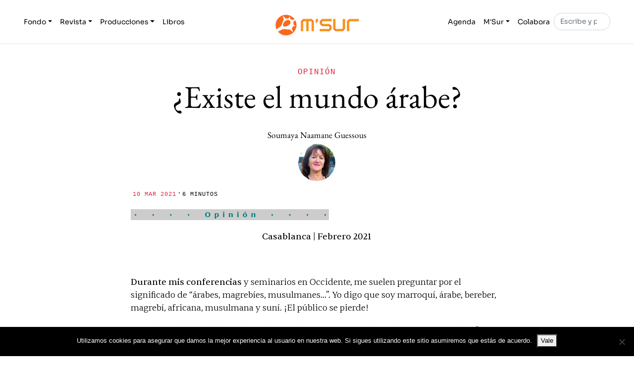

--- FILE ---
content_type: text/html; charset=UTF-8
request_url: https://msur.es/opinion/soumaya-mundo-arabe/
body_size: 16271
content:

<!DOCTYPE html>
<html lang="es">

<head>

    <meta charset="UTF-8">

	<meta http-equiv="X-UA-Compatible" content="IE=edge">

	<meta name="viewport" content="width=device-width, initial-scale=1, shrink-to-fit=no">

    <title>Soumaya Naamane Guessous: ¿Existe el mundo árabe? | M&#039;Sur</title>
<meta name='robots' content='max-image-preview:large, max-snippet:-1, max-video-preview:-1' />
<link rel="canonical" href="https://msur.es/opinion/soumaya-mundo-arabe/">
<meta name="description" content="El mundo árabe: árabes, bereberes, magrebíes, africanos, musulmanes, judíos, cristianos, suníes y chiíes... Una columna de Soumaya Naamane Guessous.">
<meta property="og:title" content="Soumaya Naamane Guessous: ¿Existe el mundo árabe? | M&#039;Sur">
<meta property="og:type" content="article">
<meta property="og:image" content="https://msur.es/wp-content/uploads/2015/04/soumaya-naamane.jpg">
<meta property="og:image:width" content="250">
<meta property="og:image:height" content="250">
<meta property="og:image:alt" content="soumaya-naamane">
<meta property="og:description" content="El mundo árabe: árabes, bereberes, magrebíes, africanos, musulmanes, judíos, cristianos, suníes y chiíes... Una columna de Soumaya Naamane Guessous.">
<meta property="og:url" content="https://msur.es/opinion/soumaya-mundo-arabe/">
<meta property="og:locale" content="es_ES">
<meta property="og:site_name" content="M&#039;Sur">
<meta property="article:published_time" content="2021-03-10T09:00:16+01:00">
<meta property="article:modified_time" content="2021-03-10T09:42:37+01:00">
<meta property="og:updated_time" content="2021-03-10T09:42:37+01:00">
<meta property="article:section" content="Marruecos">
<meta property="article:tag" content="árabe">
<meta property="article:tag" content="Argelia">
<meta property="article:tag" content="Marruecos">
<meta name="twitter:card" content="summary_large_image">
<meta name="twitter:image" content="https://msur.es/wp-content/uploads/2015/04/soumaya-naamane.jpg">
<meta name="twitter:site" content="https://x.com/MSur_es">
<link rel="alternate" type="application/rss+xml" title="M&#039;Sur &raquo; Feed" href="https://msur.es/feed/" />
<link rel="alternate" type="application/rss+xml" title="M&#039;Sur &raquo; Feed de los comentarios" href="https://msur.es/comments/feed/" />
<script id="wpp-js" src="https://msur.es/wp-content/plugins/wordpress-popular-posts/assets/js/wpp.js?ver=7.3.6" data-sampling="0" data-sampling-rate="100" data-api-url="https://msur.es/wp-json/wordpress-popular-posts" data-post-id="36475" data-token="68c2f65e53" data-lang="0" data-debug="1"></script>
<link rel="alternate" title="oEmbed (JSON)" type="application/json+oembed" href="https://msur.es/wp-json/oembed/1.0/embed?url=https%3A%2F%2Fmsur.es%2Fopinion%2Fsoumaya-mundo-arabe%2F" />
<link rel="alternate" title="oEmbed (XML)" type="text/xml+oembed" href="https://msur.es/wp-json/oembed/1.0/embed?url=https%3A%2F%2Fmsur.es%2Fopinion%2Fsoumaya-mundo-arabe%2F&#038;format=xml" />
<style id='wp-img-auto-sizes-contain-inline-css'>
img:is([sizes=auto i],[sizes^="auto," i]){contain-intrinsic-size:3000px 1500px}
/*# sourceURL=wp-img-auto-sizes-contain-inline-css */
</style>
<style id='wp-emoji-styles-inline-css'>

	img.wp-smiley, img.emoji {
		display: inline !important;
		border: none !important;
		box-shadow: none !important;
		height: 1em !important;
		width: 1em !important;
		margin: 0 0.07em !important;
		vertical-align: -0.1em !important;
		background: none !important;
		padding: 0 !important;
	}
/*# sourceURL=wp-emoji-styles-inline-css */
</style>
<style id='wp-block-library-inline-css'>
:root{--wp-block-synced-color:#7a00df;--wp-block-synced-color--rgb:122,0,223;--wp-bound-block-color:var(--wp-block-synced-color);--wp-editor-canvas-background:#ddd;--wp-admin-theme-color:#007cba;--wp-admin-theme-color--rgb:0,124,186;--wp-admin-theme-color-darker-10:#006ba1;--wp-admin-theme-color-darker-10--rgb:0,107,160.5;--wp-admin-theme-color-darker-20:#005a87;--wp-admin-theme-color-darker-20--rgb:0,90,135;--wp-admin-border-width-focus:2px}@media (min-resolution:192dpi){:root{--wp-admin-border-width-focus:1.5px}}.wp-element-button{cursor:pointer}:root .has-very-light-gray-background-color{background-color:#eee}:root .has-very-dark-gray-background-color{background-color:#313131}:root .has-very-light-gray-color{color:#eee}:root .has-very-dark-gray-color{color:#313131}:root .has-vivid-green-cyan-to-vivid-cyan-blue-gradient-background{background:linear-gradient(135deg,#00d084,#0693e3)}:root .has-purple-crush-gradient-background{background:linear-gradient(135deg,#34e2e4,#4721fb 50%,#ab1dfe)}:root .has-hazy-dawn-gradient-background{background:linear-gradient(135deg,#faaca8,#dad0ec)}:root .has-subdued-olive-gradient-background{background:linear-gradient(135deg,#fafae1,#67a671)}:root .has-atomic-cream-gradient-background{background:linear-gradient(135deg,#fdd79a,#004a59)}:root .has-nightshade-gradient-background{background:linear-gradient(135deg,#330968,#31cdcf)}:root .has-midnight-gradient-background{background:linear-gradient(135deg,#020381,#2874fc)}:root{--wp--preset--font-size--normal:16px;--wp--preset--font-size--huge:42px}.has-regular-font-size{font-size:1em}.has-larger-font-size{font-size:2.625em}.has-normal-font-size{font-size:var(--wp--preset--font-size--normal)}.has-huge-font-size{font-size:var(--wp--preset--font-size--huge)}.has-text-align-center{text-align:center}.has-text-align-left{text-align:left}.has-text-align-right{text-align:right}.has-fit-text{white-space:nowrap!important}#end-resizable-editor-section{display:none}.aligncenter{clear:both}.items-justified-left{justify-content:flex-start}.items-justified-center{justify-content:center}.items-justified-right{justify-content:flex-end}.items-justified-space-between{justify-content:space-between}.screen-reader-text{border:0;clip-path:inset(50%);height:1px;margin:-1px;overflow:hidden;padding:0;position:absolute;width:1px;word-wrap:normal!important}.screen-reader-text:focus{background-color:#ddd;clip-path:none;color:#444;display:block;font-size:1em;height:auto;left:5px;line-height:normal;padding:15px 23px 14px;text-decoration:none;top:5px;width:auto;z-index:100000}html :where(.has-border-color){border-style:solid}html :where([style*=border-top-color]){border-top-style:solid}html :where([style*=border-right-color]){border-right-style:solid}html :where([style*=border-bottom-color]){border-bottom-style:solid}html :where([style*=border-left-color]){border-left-style:solid}html :where([style*=border-width]){border-style:solid}html :where([style*=border-top-width]){border-top-style:solid}html :where([style*=border-right-width]){border-right-style:solid}html :where([style*=border-bottom-width]){border-bottom-style:solid}html :where([style*=border-left-width]){border-left-style:solid}html :where(img[class*=wp-image-]){height:auto;max-width:100%}:where(figure){margin:0 0 1em}html :where(.is-position-sticky){--wp-admin--admin-bar--position-offset:var(--wp-admin--admin-bar--height,0px)}@media screen and (max-width:600px){html :where(.is-position-sticky){--wp-admin--admin-bar--position-offset:0px}}

/*# sourceURL=wp-block-library-inline-css */
</style><style id='wp-block-image-inline-css'>
.wp-block-image>a,.wp-block-image>figure>a{display:inline-block}.wp-block-image img{box-sizing:border-box;height:auto;max-width:100%;vertical-align:bottom}@media not (prefers-reduced-motion){.wp-block-image img.hide{visibility:hidden}.wp-block-image img.show{animation:show-content-image .4s}}.wp-block-image[style*=border-radius] img,.wp-block-image[style*=border-radius]>a{border-radius:inherit}.wp-block-image.has-custom-border img{box-sizing:border-box}.wp-block-image.aligncenter{text-align:center}.wp-block-image.alignfull>a,.wp-block-image.alignwide>a{width:100%}.wp-block-image.alignfull img,.wp-block-image.alignwide img{height:auto;width:100%}.wp-block-image .aligncenter,.wp-block-image .alignleft,.wp-block-image .alignright,.wp-block-image.aligncenter,.wp-block-image.alignleft,.wp-block-image.alignright{display:table}.wp-block-image .aligncenter>figcaption,.wp-block-image .alignleft>figcaption,.wp-block-image .alignright>figcaption,.wp-block-image.aligncenter>figcaption,.wp-block-image.alignleft>figcaption,.wp-block-image.alignright>figcaption{caption-side:bottom;display:table-caption}.wp-block-image .alignleft{float:left;margin:.5em 1em .5em 0}.wp-block-image .alignright{float:right;margin:.5em 0 .5em 1em}.wp-block-image .aligncenter{margin-left:auto;margin-right:auto}.wp-block-image :where(figcaption){margin-bottom:1em;margin-top:.5em}.wp-block-image.is-style-circle-mask img{border-radius:9999px}@supports ((-webkit-mask-image:none) or (mask-image:none)) or (-webkit-mask-image:none){.wp-block-image.is-style-circle-mask img{border-radius:0;-webkit-mask-image:url('data:image/svg+xml;utf8,<svg viewBox="0 0 100 100" xmlns="http://www.w3.org/2000/svg"><circle cx="50" cy="50" r="50"/></svg>');mask-image:url('data:image/svg+xml;utf8,<svg viewBox="0 0 100 100" xmlns="http://www.w3.org/2000/svg"><circle cx="50" cy="50" r="50"/></svg>');mask-mode:alpha;-webkit-mask-position:center;mask-position:center;-webkit-mask-repeat:no-repeat;mask-repeat:no-repeat;-webkit-mask-size:contain;mask-size:contain}}:root :where(.wp-block-image.is-style-rounded img,.wp-block-image .is-style-rounded img){border-radius:9999px}.wp-block-image figure{margin:0}.wp-lightbox-container{display:flex;flex-direction:column;position:relative}.wp-lightbox-container img{cursor:zoom-in}.wp-lightbox-container img:hover+button{opacity:1}.wp-lightbox-container button{align-items:center;backdrop-filter:blur(16px) saturate(180%);background-color:#5a5a5a40;border:none;border-radius:4px;cursor:zoom-in;display:flex;height:20px;justify-content:center;opacity:0;padding:0;position:absolute;right:16px;text-align:center;top:16px;width:20px;z-index:100}@media not (prefers-reduced-motion){.wp-lightbox-container button{transition:opacity .2s ease}}.wp-lightbox-container button:focus-visible{outline:3px auto #5a5a5a40;outline:3px auto -webkit-focus-ring-color;outline-offset:3px}.wp-lightbox-container button:hover{cursor:pointer;opacity:1}.wp-lightbox-container button:focus{opacity:1}.wp-lightbox-container button:focus,.wp-lightbox-container button:hover,.wp-lightbox-container button:not(:hover):not(:active):not(.has-background){background-color:#5a5a5a40;border:none}.wp-lightbox-overlay{box-sizing:border-box;cursor:zoom-out;height:100vh;left:0;overflow:hidden;position:fixed;top:0;visibility:hidden;width:100%;z-index:100000}.wp-lightbox-overlay .close-button{align-items:center;cursor:pointer;display:flex;justify-content:center;min-height:40px;min-width:40px;padding:0;position:absolute;right:calc(env(safe-area-inset-right) + 16px);top:calc(env(safe-area-inset-top) + 16px);z-index:5000000}.wp-lightbox-overlay .close-button:focus,.wp-lightbox-overlay .close-button:hover,.wp-lightbox-overlay .close-button:not(:hover):not(:active):not(.has-background){background:none;border:none}.wp-lightbox-overlay .lightbox-image-container{height:var(--wp--lightbox-container-height);left:50%;overflow:hidden;position:absolute;top:50%;transform:translate(-50%,-50%);transform-origin:top left;width:var(--wp--lightbox-container-width);z-index:9999999999}.wp-lightbox-overlay .wp-block-image{align-items:center;box-sizing:border-box;display:flex;height:100%;justify-content:center;margin:0;position:relative;transform-origin:0 0;width:100%;z-index:3000000}.wp-lightbox-overlay .wp-block-image img{height:var(--wp--lightbox-image-height);min-height:var(--wp--lightbox-image-height);min-width:var(--wp--lightbox-image-width);width:var(--wp--lightbox-image-width)}.wp-lightbox-overlay .wp-block-image figcaption{display:none}.wp-lightbox-overlay button{background:none;border:none}.wp-lightbox-overlay .scrim{background-color:#fff;height:100%;opacity:.9;position:absolute;width:100%;z-index:2000000}.wp-lightbox-overlay.active{visibility:visible}@media not (prefers-reduced-motion){.wp-lightbox-overlay.active{animation:turn-on-visibility .25s both}.wp-lightbox-overlay.active img{animation:turn-on-visibility .35s both}.wp-lightbox-overlay.show-closing-animation:not(.active){animation:turn-off-visibility .35s both}.wp-lightbox-overlay.show-closing-animation:not(.active) img{animation:turn-off-visibility .25s both}.wp-lightbox-overlay.zoom.active{animation:none;opacity:1;visibility:visible}.wp-lightbox-overlay.zoom.active .lightbox-image-container{animation:lightbox-zoom-in .4s}.wp-lightbox-overlay.zoom.active .lightbox-image-container img{animation:none}.wp-lightbox-overlay.zoom.active .scrim{animation:turn-on-visibility .4s forwards}.wp-lightbox-overlay.zoom.show-closing-animation:not(.active){animation:none}.wp-lightbox-overlay.zoom.show-closing-animation:not(.active) .lightbox-image-container{animation:lightbox-zoom-out .4s}.wp-lightbox-overlay.zoom.show-closing-animation:not(.active) .lightbox-image-container img{animation:none}.wp-lightbox-overlay.zoom.show-closing-animation:not(.active) .scrim{animation:turn-off-visibility .4s forwards}}@keyframes show-content-image{0%{visibility:hidden}99%{visibility:hidden}to{visibility:visible}}@keyframes turn-on-visibility{0%{opacity:0}to{opacity:1}}@keyframes turn-off-visibility{0%{opacity:1;visibility:visible}99%{opacity:0;visibility:visible}to{opacity:0;visibility:hidden}}@keyframes lightbox-zoom-in{0%{transform:translate(calc((-100vw + var(--wp--lightbox-scrollbar-width))/2 + var(--wp--lightbox-initial-left-position)),calc(-50vh + var(--wp--lightbox-initial-top-position))) scale(var(--wp--lightbox-scale))}to{transform:translate(-50%,-50%) scale(1)}}@keyframes lightbox-zoom-out{0%{transform:translate(-50%,-50%) scale(1);visibility:visible}99%{visibility:visible}to{transform:translate(calc((-100vw + var(--wp--lightbox-scrollbar-width))/2 + var(--wp--lightbox-initial-left-position)),calc(-50vh + var(--wp--lightbox-initial-top-position))) scale(var(--wp--lightbox-scale));visibility:hidden}}
/*# sourceURL=https://msur.es/wp-includes/blocks/image/style.min.css */
</style>
<style id='wp-block-image-theme-inline-css'>
:root :where(.wp-block-image figcaption){color:#555;font-size:13px;text-align:center}.is-dark-theme :root :where(.wp-block-image figcaption){color:#ffffffa6}.wp-block-image{margin:0 0 1em}
/*# sourceURL=https://msur.es/wp-includes/blocks/image/theme.min.css */
</style>
<style id='global-styles-inline-css'>
:root{--wp--preset--aspect-ratio--square: 1;--wp--preset--aspect-ratio--4-3: 4/3;--wp--preset--aspect-ratio--3-4: 3/4;--wp--preset--aspect-ratio--3-2: 3/2;--wp--preset--aspect-ratio--2-3: 2/3;--wp--preset--aspect-ratio--16-9: 16/9;--wp--preset--aspect-ratio--9-16: 9/16;--wp--preset--color--black: #000000;--wp--preset--color--cyan-bluish-gray: #abb8c3;--wp--preset--color--white: #ffffff;--wp--preset--color--pale-pink: #f78da7;--wp--preset--color--vivid-red: #cf2e2e;--wp--preset--color--luminous-vivid-orange: #ff6900;--wp--preset--color--luminous-vivid-amber: #fcb900;--wp--preset--color--light-green-cyan: #7bdcb5;--wp--preset--color--vivid-green-cyan: #00d084;--wp--preset--color--pale-cyan-blue: #8ed1fc;--wp--preset--color--vivid-cyan-blue: #0693e3;--wp--preset--color--vivid-purple: #9b51e0;--wp--preset--gradient--vivid-cyan-blue-to-vivid-purple: linear-gradient(135deg,rgb(6,147,227) 0%,rgb(155,81,224) 100%);--wp--preset--gradient--light-green-cyan-to-vivid-green-cyan: linear-gradient(135deg,rgb(122,220,180) 0%,rgb(0,208,130) 100%);--wp--preset--gradient--luminous-vivid-amber-to-luminous-vivid-orange: linear-gradient(135deg,rgb(252,185,0) 0%,rgb(255,105,0) 100%);--wp--preset--gradient--luminous-vivid-orange-to-vivid-red: linear-gradient(135deg,rgb(255,105,0) 0%,rgb(207,46,46) 100%);--wp--preset--gradient--very-light-gray-to-cyan-bluish-gray: linear-gradient(135deg,rgb(238,238,238) 0%,rgb(169,184,195) 100%);--wp--preset--gradient--cool-to-warm-spectrum: linear-gradient(135deg,rgb(74,234,220) 0%,rgb(151,120,209) 20%,rgb(207,42,186) 40%,rgb(238,44,130) 60%,rgb(251,105,98) 80%,rgb(254,248,76) 100%);--wp--preset--gradient--blush-light-purple: linear-gradient(135deg,rgb(255,206,236) 0%,rgb(152,150,240) 100%);--wp--preset--gradient--blush-bordeaux: linear-gradient(135deg,rgb(254,205,165) 0%,rgb(254,45,45) 50%,rgb(107,0,62) 100%);--wp--preset--gradient--luminous-dusk: linear-gradient(135deg,rgb(255,203,112) 0%,rgb(199,81,192) 50%,rgb(65,88,208) 100%);--wp--preset--gradient--pale-ocean: linear-gradient(135deg,rgb(255,245,203) 0%,rgb(182,227,212) 50%,rgb(51,167,181) 100%);--wp--preset--gradient--electric-grass: linear-gradient(135deg,rgb(202,248,128) 0%,rgb(113,206,126) 100%);--wp--preset--gradient--midnight: linear-gradient(135deg,rgb(2,3,129) 0%,rgb(40,116,252) 100%);--wp--preset--font-size--small: 13px;--wp--preset--font-size--medium: 20px;--wp--preset--font-size--large: 36px;--wp--preset--font-size--x-large: 42px;--wp--preset--spacing--20: 0.44rem;--wp--preset--spacing--30: 0.67rem;--wp--preset--spacing--40: 1rem;--wp--preset--spacing--50: 1.5rem;--wp--preset--spacing--60: 2.25rem;--wp--preset--spacing--70: 3.38rem;--wp--preset--spacing--80: 5.06rem;--wp--preset--shadow--natural: 6px 6px 9px rgba(0, 0, 0, 0.2);--wp--preset--shadow--deep: 12px 12px 50px rgba(0, 0, 0, 0.4);--wp--preset--shadow--sharp: 6px 6px 0px rgba(0, 0, 0, 0.2);--wp--preset--shadow--outlined: 6px 6px 0px -3px rgb(255, 255, 255), 6px 6px rgb(0, 0, 0);--wp--preset--shadow--crisp: 6px 6px 0px rgb(0, 0, 0);}:where(.is-layout-flex){gap: 0.5em;}:where(.is-layout-grid){gap: 0.5em;}body .is-layout-flex{display: flex;}.is-layout-flex{flex-wrap: wrap;align-items: center;}.is-layout-flex > :is(*, div){margin: 0;}body .is-layout-grid{display: grid;}.is-layout-grid > :is(*, div){margin: 0;}:where(.wp-block-columns.is-layout-flex){gap: 2em;}:where(.wp-block-columns.is-layout-grid){gap: 2em;}:where(.wp-block-post-template.is-layout-flex){gap: 1.25em;}:where(.wp-block-post-template.is-layout-grid){gap: 1.25em;}.has-black-color{color: var(--wp--preset--color--black) !important;}.has-cyan-bluish-gray-color{color: var(--wp--preset--color--cyan-bluish-gray) !important;}.has-white-color{color: var(--wp--preset--color--white) !important;}.has-pale-pink-color{color: var(--wp--preset--color--pale-pink) !important;}.has-vivid-red-color{color: var(--wp--preset--color--vivid-red) !important;}.has-luminous-vivid-orange-color{color: var(--wp--preset--color--luminous-vivid-orange) !important;}.has-luminous-vivid-amber-color{color: var(--wp--preset--color--luminous-vivid-amber) !important;}.has-light-green-cyan-color{color: var(--wp--preset--color--light-green-cyan) !important;}.has-vivid-green-cyan-color{color: var(--wp--preset--color--vivid-green-cyan) !important;}.has-pale-cyan-blue-color{color: var(--wp--preset--color--pale-cyan-blue) !important;}.has-vivid-cyan-blue-color{color: var(--wp--preset--color--vivid-cyan-blue) !important;}.has-vivid-purple-color{color: var(--wp--preset--color--vivid-purple) !important;}.has-black-background-color{background-color: var(--wp--preset--color--black) !important;}.has-cyan-bluish-gray-background-color{background-color: var(--wp--preset--color--cyan-bluish-gray) !important;}.has-white-background-color{background-color: var(--wp--preset--color--white) !important;}.has-pale-pink-background-color{background-color: var(--wp--preset--color--pale-pink) !important;}.has-vivid-red-background-color{background-color: var(--wp--preset--color--vivid-red) !important;}.has-luminous-vivid-orange-background-color{background-color: var(--wp--preset--color--luminous-vivid-orange) !important;}.has-luminous-vivid-amber-background-color{background-color: var(--wp--preset--color--luminous-vivid-amber) !important;}.has-light-green-cyan-background-color{background-color: var(--wp--preset--color--light-green-cyan) !important;}.has-vivid-green-cyan-background-color{background-color: var(--wp--preset--color--vivid-green-cyan) !important;}.has-pale-cyan-blue-background-color{background-color: var(--wp--preset--color--pale-cyan-blue) !important;}.has-vivid-cyan-blue-background-color{background-color: var(--wp--preset--color--vivid-cyan-blue) !important;}.has-vivid-purple-background-color{background-color: var(--wp--preset--color--vivid-purple) !important;}.has-black-border-color{border-color: var(--wp--preset--color--black) !important;}.has-cyan-bluish-gray-border-color{border-color: var(--wp--preset--color--cyan-bluish-gray) !important;}.has-white-border-color{border-color: var(--wp--preset--color--white) !important;}.has-pale-pink-border-color{border-color: var(--wp--preset--color--pale-pink) !important;}.has-vivid-red-border-color{border-color: var(--wp--preset--color--vivid-red) !important;}.has-luminous-vivid-orange-border-color{border-color: var(--wp--preset--color--luminous-vivid-orange) !important;}.has-luminous-vivid-amber-border-color{border-color: var(--wp--preset--color--luminous-vivid-amber) !important;}.has-light-green-cyan-border-color{border-color: var(--wp--preset--color--light-green-cyan) !important;}.has-vivid-green-cyan-border-color{border-color: var(--wp--preset--color--vivid-green-cyan) !important;}.has-pale-cyan-blue-border-color{border-color: var(--wp--preset--color--pale-cyan-blue) !important;}.has-vivid-cyan-blue-border-color{border-color: var(--wp--preset--color--vivid-cyan-blue) !important;}.has-vivid-purple-border-color{border-color: var(--wp--preset--color--vivid-purple) !important;}.has-vivid-cyan-blue-to-vivid-purple-gradient-background{background: var(--wp--preset--gradient--vivid-cyan-blue-to-vivid-purple) !important;}.has-light-green-cyan-to-vivid-green-cyan-gradient-background{background: var(--wp--preset--gradient--light-green-cyan-to-vivid-green-cyan) !important;}.has-luminous-vivid-amber-to-luminous-vivid-orange-gradient-background{background: var(--wp--preset--gradient--luminous-vivid-amber-to-luminous-vivid-orange) !important;}.has-luminous-vivid-orange-to-vivid-red-gradient-background{background: var(--wp--preset--gradient--luminous-vivid-orange-to-vivid-red) !important;}.has-very-light-gray-to-cyan-bluish-gray-gradient-background{background: var(--wp--preset--gradient--very-light-gray-to-cyan-bluish-gray) !important;}.has-cool-to-warm-spectrum-gradient-background{background: var(--wp--preset--gradient--cool-to-warm-spectrum) !important;}.has-blush-light-purple-gradient-background{background: var(--wp--preset--gradient--blush-light-purple) !important;}.has-blush-bordeaux-gradient-background{background: var(--wp--preset--gradient--blush-bordeaux) !important;}.has-luminous-dusk-gradient-background{background: var(--wp--preset--gradient--luminous-dusk) !important;}.has-pale-ocean-gradient-background{background: var(--wp--preset--gradient--pale-ocean) !important;}.has-electric-grass-gradient-background{background: var(--wp--preset--gradient--electric-grass) !important;}.has-midnight-gradient-background{background: var(--wp--preset--gradient--midnight) !important;}.has-small-font-size{font-size: var(--wp--preset--font-size--small) !important;}.has-medium-font-size{font-size: var(--wp--preset--font-size--medium) !important;}.has-large-font-size{font-size: var(--wp--preset--font-size--large) !important;}.has-x-large-font-size{font-size: var(--wp--preset--font-size--x-large) !important;}
/*# sourceURL=global-styles-inline-css */
</style>

<style id='classic-theme-styles-inline-css'>
/*! This file is auto-generated */
.wp-block-button__link{color:#fff;background-color:#32373c;border-radius:9999px;box-shadow:none;text-decoration:none;padding:calc(.667em + 2px) calc(1.333em + 2px);font-size:1.125em}.wp-block-file__button{background:#32373c;color:#fff;text-decoration:none}
/*# sourceURL=/wp-includes/css/classic-themes.min.css */
</style>
<link rel='stylesheet' id='cookie-notice-front-css' href='https://msur.es/wp-content/plugins/cookie-notice/css/front.min.css?ver=2.5.11' media='all' />
<link rel='stylesheet' id='wordpress-popular-posts-css-css' href='https://msur.es/wp-content/plugins/wordpress-popular-posts/assets/css/wpp.css?ver=7.3.6' media='all' />
<link rel='stylesheet' id='msur-css' href='https://msur.es/wp-content/themes/msur/css/theme.css?ver=1743759437' media='all' />
<link rel='stylesheet' id='wzslider-css' href='https://msur.es/wp-content/plugins/wpzoom-shortcodes/assets/css/wzslider.css?ver=6.9' media='all' />
<link rel='stylesheet' id='wpz-shortcodes-css' href='https://msur.es/wp-content/plugins/wpzoom-shortcodes/assets/css/shortcodes.css?ver=6.9' media='all' />
<link rel='stylesheet' id='zoom-font-awesome-css' href='https://msur.es/wp-content/plugins/wpzoom-shortcodes/assets/css/font-awesome.min.css?ver=6.9' media='all' />
<script id="cookie-notice-front-js-before">
var cnArgs = {"ajaxUrl":"https:\/\/msur.es\/wp-admin\/admin-ajax.php","nonce":"51f14e6fd2","hideEffect":"fade","position":"bottom","onScroll":false,"onScrollOffset":100,"onClick":false,"cookieName":"cookie_notice_accepted","cookieTime":2592000,"cookieTimeRejected":2592000,"globalCookie":false,"redirection":false,"cache":false,"revokeCookies":false,"revokeCookiesOpt":"automatic"};

//# sourceURL=cookie-notice-front-js-before
</script>
<script src="https://msur.es/wp-content/plugins/cookie-notice/js/front.min.js?ver=2.5.11" id="cookie-notice-front-js"></script>
<script src="https://msur.es/wp-includes/js/jquery/jquery.min.js?ver=3.7.1" id="jquery-core-js"></script>
<script src="https://msur.es/wp-includes/js/jquery/jquery-migrate.min.js?ver=3.4.1" id="jquery-migrate-js"></script>
<link rel="https://api.w.org/" href="https://msur.es/wp-json/" /><link rel="alternate" title="JSON" type="application/json" href="https://msur.es/wp-json/wp/v2/posts/36475" /><link rel="EditURI" type="application/rsd+xml" title="RSD" href="https://msur.es/xmlrpc.php?rsd" />
<meta name="generator" content="WordPress 6.9" />
<link rel='shortlink' href='https://msur.es/?p=36475' />
            <style id="wpp-loading-animation-styles">@-webkit-keyframes bgslide{from{background-position-x:0}to{background-position-x:-200%}}@keyframes bgslide{from{background-position-x:0}to{background-position-x:-200%}}.wpp-widget-block-placeholder,.wpp-shortcode-placeholder{margin:0 auto;width:60px;height:3px;background:#dd3737;background:linear-gradient(90deg,#dd3737 0%,#571313 10%,#dd3737 100%);background-size:200% auto;border-radius:3px;-webkit-animation:bgslide 1s infinite linear;animation:bgslide 1s infinite linear}</style>
            <style>
        #wpcode-progress-bar {
            position: fixed;
            top: 0;
            left: 0;
            width: 0%;
            height: 4px;
            background-color: var(--wp--preset--color--primary, #F76A1E); /* Change the color as needed */
            z-index: 99;
        }
		@media( min-width: 769px ) {
		.admin-bar #wpcode-progress-bar {
			top: 32px;
		}
		}
    </style><link rel="icon" href="https://msur.es/wp-content/uploads/2018/07/msurfavicon1.png" sizes="32x32" />
<link rel="icon" href="https://msur.es/wp-content/uploads/2018/07/msurfavicon1.png" sizes="192x192" />
<link rel="apple-touch-icon" href="https://msur.es/wp-content/uploads/2018/07/msurfavicon1.png" />
<meta name="msapplication-TileImage" content="https://msur.es/wp-content/uploads/2018/07/msurfavicon1.png" />
		<style id="wp-custom-css">
			.intro-block-inner {
	justify-content: center;
}

.intro-block-inner h2 {
	padding: 6px 12px;
	background-color: #f76a1e;
}

.card-body * a,
.card-body * a:link {
	color: #221EF7;
}
.card-body * a:visited,
.card-body * a:focus,
.card-body * a:hover,
.card-body * a:active {
	color: #4B4A78;
}

h2.h4 a {
	color: #000;
}

#ajaxsearchlite1 .probox .proinput input, div.asl_w .probox .proinput input {
	font-size: 22px;
}		</style>
		
</head>

<body class="wp-singular post-template-default single single-post postid-36475 single-format-standard wp-custom-logo wp-embed-responsive wp-theme-msur cookies-not-set">

    <div id="wpcode-progress-bar"></div>
    <nav id="skip-links" class="msur-skip-links" aria-label="Skip Links">

    <ul>

        <li>
            <a href="#navigation">Skip to Navigation</a>
        </li>

        <li>
            <a href="#content">Skip to Content</a>
        </li>

        <li>
            <a href="#footer">Skip to Footer</a>
        </li>

    </ul>
    
</nav>

    
    <header id="header">

    <nav class="navbar navbar-expand-md navbar-light bg-white absolute-top">

        <div class="container">

            <button class="navbar-toggler order-2 order-md-1" type="button" data-bs-toggle="collapse" data-bs-target=".navbar-collapse" aria-controls="navbar-left navbar-right" aria-expanded="false" aria-label="Toggle navigation">

    <span class="navbar-toggler-icon"></span>
    
</button>

            <div class="collapse navbar-collapse order-3 order-md-2" id="navbar-left">

    <ul class="navbar-nav me-auto">

        <li class="nav-item dropdown">

            <a class="nav-link dropdown-toggle" href="#" id="dropdown01" data-bs-toggle="dropdown" aria-haspopup="true" aria-expanded="false">Fondo</a>

            <div class="dropdown-menu" aria-labelledby="dropdown01">

                <a class="dropdown-item" href="https://msur.es/fondo/conflictos">Conflictos</a>

                <a class="dropdown-item" href="https://msur.es/fondo/sexos">Sexos</a>

                <a class="dropdown-item" href="https://msur.es/fondo/religiones">Religiones</a>

                <a class="dropdown-item" href="https://msur.es/fondo/lenguas">Lenguas</a>

                <a class="dropdown-item" href="https://msur.es/fondo/alfabetos">Alfabetos</a>

                <a class="dropdown-item" href="https://msur.es/fondo/tiempos">Tiempos</a>

                <a class="dropdown-item" href="https://msur.es/fondo/politica">Política</a>

                <a class="dropdown-item" href="https://msur.es/fondo/historia">Historia</a>

            </div>

        </li>

        <li class="nav-item dropdown">

            <a class="nav-link dropdown-toggle" href="#" id="dropdown02" data-bs-toggle="dropdown" aria-haspopup="true" aria-expanded="false">Revista</a>

            <div class="dropdown-menu" aria-labelledby="dropdown02">

                <a class="dropdown-item" href="https://msur.es/revista/reportajes">Reportajes</a>

                <a class="dropdown-item" href="https://msur.es/revista/entrevistas">Entrevistas</a>

                <a class="dropdown-item" href="https://msur.es/revista/opinion">Opinión</a>

                <a class="dropdown-item" href="https://msur.es/revista/fotografia">Fotografía</a>

                <a class="dropdown-item" href="https://msur.es/revista/artes">Artes</a>

                <a class="dropdown-item" href="https://msur.es/revista/critica">Crítica</a>

                <a class="dropdown-item" href="https://msur.es/revista/lupa">Lupa</a>

            </div>

        </li>

        <li class="nav-item dropdown">

            <a class="nav-link dropdown-toggle" href="#" id="dropdown03" data-bs-toggle="dropdown" aria-haspopup="true" aria-expanded="false">Producciones</a>

            <div class="dropdown-menu" aria-labelledby="dropdown03">

                <a class="dropdown-item" href="https://msur.es/producciones/publicaciones">Publicaciones</a>

                <a class="dropdown-item" href="https://msur.es/producciones/filmes">Filmes</a>

                <a class="dropdown-item" href="https://msur.es/producciones/musica">Música</a>

                <a class="dropdown-item" href="https://msur.es/producciones/jornadas">Jornadas</a>

            </div>

        </li>
		
		<li class="nav-item">

            <a class="nav-link" href="https://msur.es/libros">Libros</a>

        </li>

    </ul>

</div>

            <a class="navbar-brand mx-auto order-1 order-md-3" href="https://msur.es/">

    <img src="https://msur.es/wp-content/uploads/2018/07/msurlogo60.png" alt="M&#039;Sur">

</a>

            <div class="collapse navbar-collapse order-4 order-md-4" id="navbar-right">

    <ul class="navbar-nav ms-auto">

        <li class="nav-item">

            <a class="nav-link" href="https://msur.es/agenda">Agenda</a>

        </li>

        <li class="nav-item dropdown">

            <a class="nav-link dropdown-toggle" href="#" id="dropdown04" data-bs-toggle="dropdown" aria-haspopup="true" aria-expanded="false">M&#039;Sur</a>

            <div class="dropdown-menu dropdown-menu-end" aria-labelledby="dropdown04">

                <a class="dropdown-item" href="https://msur.es/msur/asociacion/">Asociación</a>

                <a class="dropdown-item" href="https://msur.es/msur/redaccion/">Redacción</a>

                <a class="dropdown-item" href="https://msur.es/msur/contacto">Contacto</a>

                <!-- <a class="dropdown-item bg-msur" href=""></a> -->

            </div>

        </li>
		
		<li class="nav-item">

            <a class="nav-link" href="https://msur.es/msur/colabora">Colabora</a>

        </li>

        <form action="https://msur.es/" method="get" class="searchform form-inline" role="search">

    <input class="search js-search form-control form-control-rounded me-sm-2" type="search" id="s" name="s" value="" placeholder="Escribe y pulsa enter...">

</form>

    </ul>

</div>

        </div>

    </nav>

</header>

    

<main id="content" class="main pt-4" role="main" itemprop="mainContentOfPage">

    <div class="container">

        <div class="row">

            <div class="col-md-8 mx-auto">

            
            
                <article id="entry-36475" class="card mb-4 post-36475 post type-post status-publish format-standard has-post-thumbnail hentry category-marruecos category-opinion tag-arabe tag-argelia tag-marruecos">

    <header class="card-header text-center">

        <div class="card-meta card-meta-large">

            Opinión
        </div>

        
            <h1 class="card-title display-3">¿Existe el mundo árabe?</h1>
        
        
        
        <h5 class="author vcard"><a class="url fn n mb-2" href="https://msur.es/equipo/soumaya/">Soumaya Naamane Guessous</a></h5><img alt='Soumaya Naamane Guessous' src='https://secure.gravatar.com/avatar/e03b8533a353023d826e3def510da2e4c39098190ebb4745180c89021d9e6b3e?s=75&#038;d=mm&#038;r=g' srcset='https://secure.gravatar.com/avatar/e03b8533a353023d826e3def510da2e4c39098190ebb4745180c89021d9e6b3e?s=150&#038;d=mm&#038;r=g 2x' class='avatar avatar-75 photo' height='75' width='75' decoding='async'/>
    </header>

    <div class="px-3">

        <time class="post-on" datetime="2021-03-10T09:00:16+01:00">10 Mar 2021</time> · <span class="reading-time">6 minutos</span>

    </div>

    <div class="card-body">

        <p><img decoding="async" class="alignleft size-full wp-image-7126" src="https://msur.es/wp-content/uploads/2013/03/opinion.png" alt="opinion" width="400" height="22" srcset="https://msur.es/wp-content/uploads/2013/03/opinion.png 400w, https://msur.es/wp-content/uploads/2013/03/opinion-300x16.png 300w" sizes="(max-width: 400px) 100vw, 400px" /></p>
<p style="text-align: center;"><strong>Casablanca | Febrero 2021</strong></p>
<p>&nbsp;</p>
<p><strong>Durante mis conferencias</strong> y seminarios en Occidente, me suelen preguntar por el significado de “árabes, magrebíes, musulmanes&#8230;”. Yo digo que soy marroquí, árabe, bereber, magrebí, africana, musulmana y suní. ¡El público se pierde!</p>
<p>Cuando me hablan del mundo árabe, me dejan atónita. Me dicen: “Como mujer árabe&#8230;”, y contesto que cada mujer árabe, sea cual sea su país, tiene sus propias características. Es imposible determinar un perfil típico. ¿Qué tengo yo en común con una yemení o una libanesa? Después, intentad explicar que un país puede ser tanto árabe como bereber (o cabilio) además de judío, cristiano y musulmán. “¿Puede un cristiano o un judío ser árabe?”</p>
<p>Para más inri, añado el apelativo “arabomusulmán”. Aquí explico que los árabes musulmanes tan solo representan un 20% de los musulmanes. La población musulmana más grande del mundo se encuentra en Indonesia, seguida de Pakistán, mientras que la quinta parte se sitúa en el África subsahariana. Así es: Indonesia cuenta con el mayor número (240 millones). Para complicar aún más las cosas, informo de que el 80% de los musulmanes son suníes y el 20% chiíes. El Magreb también es suní. Irán cuenta con el mayor número de chiíes (80%), Iraq cuenta con un 51%, Bahréin con un 50%, Yemen con un 45% y Pakistán con un 20%.</p>
<blockquote><p>Por un lado, poderosos  que derrochan fortunas de petrodólares, por otro,  poblaciones devastadas</p></blockquote>
<p>A continuación explico que todos los países árabes escriben en la misma lengua árabe “clásica”, razón por la que los llamamos árabes; sin embargo, estos hablan dialectos diferentes. Dialectos que los marroquíes entendemos, mientras que otros pueblos árabes, salvo Argelia y Túnez, casi no comprenden el nuestro. ¡Uf! Tras estas aclaraciones, la ambigüedad se disipa entre el público.</p>
<p>Adivinanza: ¿Cuáles son los países árabes? Hay 23 estados donde el árabe es la lengua oficial: Mauritania, Marruecos, Argelia, Túnez, Libia, Egipto, Sudán, Yibuti, Somalia, Arabia Saudí, Yemen, Omán, Emiratos Árabes, Catar, Bahréin, Kuwait, Iraq, Siria, Líbano, Jordania, Palestina, Comoras y Eritrea. La religión es el judaísmo, el cristianismo y, sobre todo, el islam. Los países árabes ocupan el 10% de la superficie mundial.</p>
<p>Y de cuánta diversidad geográfica, histórica, cultural nos vemos privados. Con el “nos” me refiero a: árabes, bereberes, magrebíes, africanos, musulmanes, judíos, cristianos, suníes y chiíes&#8230;</p>
<p><strong>El mundo árabe,</strong> <em>al umma al arabía</em>, es una utopía, puesto que no hay ni unidad, ni solidaridad: por un lado, nos encontramos con los países inmensamente ricos cuyos poderosos derrochan, sin pudor, fortunas colosales en futilidades a base de petrodólares. Por otro lado, están las poblaciones devastadas por las guerras, el extremismo religioso y la precariedad. En 1954, la Liga Árabe, iniciada en El Cairo por Gamal Abdel Nasser, quería crear la unidad árabe, la cooperación entre estos países, la coordinación de las acciones políticas, económicas y culturales y contribuir a la paz entre ellos. Esto fue un fracaso, debido, entre otros, a las divergencias políticas de los dirigentes.</p>
<p>En 1989, en Marrakech, por iniciativa del difunto Hassan II, se creó la UMA (Unión del Magreb Árabe). Con los objetivos de unir a los 5 países del Magreb (Mauritania, Marruecos, Argelia, Túnez y Libia) y favorecer la libre circulación de personas y bienes. Sin embargo, acabó fracasando debido a la mala gestión, los regímenes totalitarios, los conflictos geopolíticos, las intervenciones destructivas de países occidentales en nombre de la democracia, que en realidad estaban motivadas por el petróleo&#8230;</p>
<blockquote><p>Argelia mantiene sus fronteras con Marruecos cerradas desde hace 27 años</p></blockquote>
<p>Otros obstáculos para la UMA fueron la inestabilidad política de los países miembros y, sobre todo, los conflictos entre Marruecos y Argelia. En 1975, Marruecos recuperó parte de su territorio saharaui con la Marcha Verde, que movilizó a 350.000 mujeres y hombres marroquíes, oponiéndose a Argelia. Como represalia, Argelia expulsa, el día del Eid al Kebir, a 350.000 marroquíes que abandonaron todo lo que tenían. ¡Vaya drama!</p>
<p>En 1994, hubo un atentado en Marrakech en el que había argelinos implicados. Como consecuencia, Marruecos les exige visado a los argelinos.</p>
<p>Argelia cierra sus fronteras.</p>
<p>En 2004, se les pone fin al visado para los argelinos y en 2005 para los marroquíes que entran en Argelia. No obstante, Argelia mantiene sus fronteras cerradas desde hace 27 años, a pesar de los llamamientos del rey y del pueblo marroquí, así como de nuestros hermanos argelinos. 27 años malgastados: el Magreb tiene 6.045 741 km2y 102.877.547 habitantes. Un potencial humano, económico y turístico enorme.</p>
<p>Imaginemos un mundo árabe harmonioso, sin guerras ni conflictos, con libre circulación de personas y bienes.</p>
<p>Además de los beneficios económicos, el turismo sería una maravilla. Imaginad una ruta en coche: Argelia, Túnez, Libia, Egipto, Sudán, Egipto, Palestina, Jordania, Líbano, Siria, Iraq y, para acabar, Arabia Saudí.</p>
<blockquote><p>El mundo árabe existirá si hay una fuerte solidaridad entre los dirigentes y un comercio justo</p></blockquote>
<p>Cuando reinaba la paz en este territorio, los marroquíes recorrían 8.000 km hasta llegar a La Meca. Volvían deslumbrados por la belleza de los paisajes, la cultura y la generosidad de los árabes. Hoy, este camino nos está cerrado por Argelia, a pesar de la amistad que une a nuestros dos pueblos. Marruecos siempre ha apoyado a Argelia, pero los dirigentes argelinos lo olvidan. Nuestros dos pueblos se aman, no respaldan el conflicto y esperan la reapertura de las fronteras. La semana pasada, un canal de televisión argelino denigró groseramente al rey de Marruecos durante una emisión satírica. Los argelinos expresaron su indignación y pidieron boicotear el canal a través de las redes sociales.</p>
<p>El mundo árabe existirá si hay una fuerte solidaridad entre los dirigentes y un comercio justo. Soy idealista, lo sé, pero soñar es gratis. Mi mayor deseo sería el de hacer Casablanca-Riad en coche. ¡Ojalá se cumpla! Mientras tanto, sueño con la reapertura de las fronteras con Argelia para la felicidad de ambos pueblos, unidos por la historia, la vecindad y la sangre.</p>
<p>·</p>
<p>© <a href="https://msur.es/equipo/soumaya" target="_blank" rel="noopener"><strong>Soumaya Naamane Guessous</strong></a> | Primero publicado en <b><i><a href="https://fr.le360.ma/blog/etre-serieuse-sans-se-prendre-au-serieux/le-monde-arabe-existe-t-il-reellement-234264" target="_blank" rel="noopener">360.ma</a> </i></b>· 26 Feb  2020 | Traducción del francés: <strong>Rebeca Martínez </strong></p>
<h3>¿Te ha interesado esta columna?</h3>
<p><strong>Puedes ayudarnos a seguir trabajando</strong></p>
<table style="height: 65px;" width="375">
<tbody>
<tr>
<td style="text-align: center;"><strong>Donación única</strong></td>
<td style="text-align: center;"><strong>Quiero ser socia</strong></td>
</tr>
<tr>
<td>
<form action="https://www.paypal.com/cgi-bin/webscr" method="post" target="_top"><input name="cmd" type="hidden" value="_s-xclick" /><br />
<input name="hosted_button_id" type="hidden" value="RDDA2793A2Z8J" /><br />
<input alt="PayPal. La forma rápida y segura de pagar en Internet." name="submit" src="https://msur.es/wp-content/uploads/2015/05/paypal-boton.jpg" type="image" /><br />
<img decoding="async" src="https://www.paypalobjects.com/es_ES/i/scr/pixel.gif" alt="" width="1" height="1" border="0" /></form>
</td>
<td style="text-align: center; vertical-align: middle;"><a href="https://msur.es/colabora/socia/" target="_blank" rel="noopener"><img loading="lazy" decoding="async" class=" wp-image-23668 aligncenter" src="https://msur.es/wp-content/uploads/2015/11/manos.jpg" alt="manos" width="80" height="60" srcset="https://msur.es/wp-content/uploads/2015/11/manos.jpg 400w, https://msur.es/wp-content/uploads/2015/11/manos-300x225.jpg 300w, https://msur.es/wp-content/uploads/2015/11/manos-73x55.jpg 73w" sizes="auto, (max-width: 80px) 100vw, 80px" /></a></td>
</tr>
</tbody>
</table>

    </div>

    <div class="card-footer">

        
            <div class="post-on mb-3">

                <span class="tagged-under">Etiquetado en: </span>

                <a href="https://msur.es/etiquetas/arabe/" rel="tag">árabe</a> <a href="https://msur.es/etiquetas/argelia/" rel="tag">Argelia</a> <a href="https://msur.es/etiquetas/marruecos/" rel="tag">Marruecos</a>
            </div>

        
        
<div class="entry-sharing">

	<a href="https://www.facebook.com/sharer.php?u=https://msur.es/opinion/soumaya-mundo-arabe/" target="_blank" class="btn btn-sm facebook text-white">Facebook</a>

	<a href="https://twitter.com/share?url=https://msur.es/opinion/soumaya-mundo-arabe/" target="_blank" class="btn btn-sm twitter">Twitter</a>

	<a href="mailto:?url=https://msur.es/opinion/soumaya-mundo-arabe/&#038;subject=¿Existe%20el%20mundo%20árabe?&#038;body=https://msur.es/opinion/soumaya-mundo-arabe/" target="_blank" class="btn btn-sm email">Email</a>

	<a href="https://www.linkedin.com/shareArticle?mini=true&#038;url=https://msur.es/opinion/soumaya-mundo-arabe/&#038;title=¿Existe%20el%20mundo%20árabe?&#038;summary=strong%20Soumaya%20Naamane%20Guessous%20|/strong%20br%20Árabes,%20bereberes,%20magrebíes,%20africanos,%20musulmanes,%20judíos,%20cristianos,%20suníes%20y%20chiíes....&#038;source=M&#039;Sur" target="_blank" class="btn btn-sm linkedin text-white">LinkedIn</a>

</div>

    </div>

    
</article><!-- /.card -->

            
            
            
            </div>

        </div>

    </div>

    <div class="related-posts">

    <div class="container">

        <div class="row">

            <div class="col-md-11 col-lg-12 mx-auto">

                <div class="row">

                    
                        <div class="col-xl-4 col-md-6">

                            <article class="card mb-4" role="article">

    <header class="card-header">

        <div class="card-meta">

            <time class="post-on" datetime="2025-11-02T15:38:42+01:00">2 Nov 2025</time> &bull; Ilya U. Topper
        </div>

        <a href="https://msur.es/actualidad/barrer-marruecos/" rel="bookmark">

            <h4 class="card-title h3">Barrer Marruecos</h4>

        </a>

    </header>

    
    <a href="https://msur.es/actualidad/barrer-marruecos/">

        <img width="560" height="400" src="https://msur.es/wp-content/uploads/2025/09/topper-25-560.jpg" class="attachment-post-thumbnail size-post-thumbnail wp-post-image" alt="Topper 25 560" decoding="async" loading="lazy" srcset="https://msur.es/wp-content/uploads/2025/09/topper-25-560.jpg 560w, https://msur.es/wp-content/uploads/2025/09/topper-25-560-300x214.jpg 300w, https://msur.es/wp-content/uploads/2025/09/topper-25-560-77x55.jpg 77w, https://msur.es/wp-content/uploads/2025/09/topper-25-560-358x256.jpg 358w" sizes="auto, (max-width: 560px) 100vw, 560px" />
    </a>

    
    <div class="card-body">

        <p class="card-text">La generación Z marroquí se rebela. ¿Puede cambiar el país?</p>

    </div>

</article><!-- /.card -->

                        </div>

                        
                        <div class="col-xl-4 col-md-6">

                            <article class="card mb-4" role="article">

    <header class="card-header">

        <div class="card-meta">

            <time class="post-on" datetime="2025-11-01T10:53:58+01:00">1 Nov 2025</time> &bull; Ilya U. Topper
        </div>

        <a href="https://msur.es/actualidad/que-verde-era-mi-valle/" rel="bookmark">

            <h4 class="card-title h3">Qué verde era mi valle</h4>

        </a>

    </header>

    
    <a href="https://msur.es/actualidad/que-verde-era-mi-valle/">

        <img width="600" height="500" src="https://msur.es/wp-content/uploads/2025/11/garro-voces-600x500.jpg" class="attachment-post-thumbnail size-post-thumbnail wp-post-image" alt="Garro voces" decoding="async" loading="lazy" />
    </a>

    
    <div class="card-body">

        <p class="card-text">Mujeres del Alto Atlas cuentan su vida.</p>

    </div>

</article><!-- /.card -->

                        </div>

                        
                        <div class="col-xl-4 col-md-6">

                            <article class="card mb-4" role="article">

    <header class="card-header">

        <div class="card-meta">

            <time class="post-on" datetime="2025-10-09T16:09:35+02:00">9 Oct 2025</time> &bull; Soumaya Naamane Guessous
        </div>

        <a href="https://msur.es/actualidad/generacion-z-impaciente/" rel="bookmark">

            <h4 class="card-title h3">Generación Z impaciente</h4>

        </a>

    </header>

    
    <a href="https://msur.es/actualidad/generacion-z-impaciente/">

        <img width="350" height="250" src="https://msur.es/wp-content/uploads/2024/10/soumaya-naamane350.jpg" class="attachment-post-thumbnail size-post-thumbnail wp-post-image" alt="Soumaya Naamane" decoding="async" loading="lazy" srcset="https://msur.es/wp-content/uploads/2024/10/soumaya-naamane350.jpg 350w, https://msur.es/wp-content/uploads/2024/10/soumaya-naamane350-300x214.jpg 300w, https://msur.es/wp-content/uploads/2024/10/soumaya-naamane350-77x55.jpg 77w" sizes="auto, (max-width: 350px) 100vw, 350px" />
    </a>

    
    <div class="card-body">

        <p class="card-text">Las protestas de jóvenes en Marruecos tienen contradicciones pero pueden ser el futuro</p>

    </div>

</article><!-- /.card -->

                        </div>

                        
                    
                </div><!-- /.row -->

            </div>

        </div><!-- /.row -->

    </div>

</div>

</main>


        
            <div class="advertising-footer">

                <div class="wp-block-image">
<figure class="aligncenter size-full"><a href="https://msur.es/libros/" target="_blank" rel=" noreferrer noopener"><img loading="lazy" decoding="async" width="728" height="90" src="https://msur.es/wp-content/uploads/2025/11/topper-sexo-banner.jpg" alt="Topper sexo banner" class="wp-image-41152" srcset="https://msur.es/wp-content/uploads/2025/11/topper-sexo-banner.jpg 728w, https://msur.es/wp-content/uploads/2025/11/topper-sexo-banner-300x37.jpg 300w, https://msur.es/wp-content/uploads/2025/11/topper-sexo-banner-445x55.jpg 445w, https://msur.es/wp-content/uploads/2025/11/topper-sexo-banner-358x44.jpg 358w" sizes="auto, (max-width: 728px) 100vw, 728px" /></a></figure>
</div>
            </div>

        
        
        
        <footer id="footer" class="site-footer bg-black pt-5 pb-5">

            <div class="container">

                <ul class="nav justify-content-center footer-nav">
                    <li class="nav-item">
                        <a class="nav-link" href="https://www.facebook.com/mediterraneo.sur" target="_blank">Facebook</a>
                    </li>
                    <li class="nav-item">
                        <a class="nav-link" href="https://twitter.com/MSur_es" target="_blank">Twitter</a>
                    </li>
                    <li class="nav-item">
                        <a class="nav-link" href="https://msur.es/aviso-legal">Aviso legal</a>
                    </li>
                    <li class="nav-item">
                        <a class="nav-link" href="https://msur.es/msur/colabora">Anúnciate</a>
                    </li>
                    <li class="nav-item">
                        <a class="nav-link" href="https://msur.es/msur/contacto">Contacto</a>
                    </li>
                    <li class="nav-item">
                        <a class="nav-link" href="https://msur.es/msur/colabora">Colabora</a>
                    </li>
                </ul>

                <div class="copy">M'Sur Revista Mediterránea &copy; 2026 &bull; Todos los derechos reservados</div>

            </div>

        </footer>

        
    <script type="speculationrules">
{"prefetch":[{"source":"document","where":{"and":[{"href_matches":"/*"},{"not":{"href_matches":["/wp-*.php","/wp-admin/*","/wp-content/uploads/*","/wp-content/*","/wp-content/plugins/*","/wp-content/themes/msur/*","/*\\?(.+)"]}},{"not":{"selector_matches":"a[rel~=\"nofollow\"]"}},{"not":{"selector_matches":".no-prefetch, .no-prefetch a"}}]},"eagerness":"conservative"}]}
</script>
<script>
        document.addEventListener("DOMContentLoaded", function() {
            document.addEventListener("scroll", function() {
                var scrollTop = document.documentElement.scrollTop || document.body.scrollTop;
                var scrollHeight = document.documentElement.scrollHeight || document.body.scrollHeight;
                var clientHeight = document.documentElement.clientHeight || document.body.clientHeight;
                var scrolled = (scrollTop / (scrollHeight - clientHeight)) * 100;

                document.getElementById("wpcode-progress-bar").style.width = scrolled + "%";
            });
        });
    </script><script type="application/ld+json" id="slim-seo-schema">{"@context":"https://schema.org","@graph":[{"@type":"WebSite","@id":"https://msur.es/#website","url":"https://msur.es/","name":"M&#039;Sur","description":"Revista Mediterránea","inLanguage":"es","potentialAction":{"@id":"https://msur.es/#searchaction"},"publisher":{"@id":"https://msur.es/#organization"}},{"@type":"SearchAction","@id":"https://msur.es/#searchaction","target":"https://msur.es/?s={search_term_string}","query-input":"required name=search_term_string"},{"@type":"BreadcrumbList","name":"Migas de pan","@id":"https://msur.es/opinion/soumaya-mundo-arabe/#breadcrumblist","itemListElement":[{"@type":"ListItem","position":1,"name":"Inicio","item":"https://msur.es/"},{"@type":"ListItem","position":2,"name":"Países","item":"https://msur.es/revista/paises/"},{"@type":"ListItem","position":3,"name":"Marruecos","item":"https://msur.es/revista/paises/marruecos/"},{"@type":"ListItem","position":4,"name":"¿Existe el mundo árabe?"}]},{"@type":"WebPage","@id":"https://msur.es/opinion/soumaya-mundo-arabe/#webpage","url":"https://msur.es/opinion/soumaya-mundo-arabe/","inLanguage":"es","name":"Soumaya Naamane Guessous: ¿Existe el mundo árabe? | M&#039;Sur","description":"El mundo árabe: árabes, bereberes, magrebíes, africanos, musulmanes, judíos, cristianos, suníes y chiíes... Una columna de Soumaya Naamane Guessous.","datePublished":"2021-03-10T09:00:16+01:00","dateModified":"2021-03-10T09:42:37+01:00","isPartOf":{"@id":"https://msur.es/#website"},"breadcrumb":{"@id":"https://msur.es/opinion/soumaya-mundo-arabe/#breadcrumblist"},"potentialAction":{"@id":"https://msur.es/opinion/soumaya-mundo-arabe/#readaction"},"primaryImageOfPage":{"@id":"https://msur.es/opinion/soumaya-mundo-arabe/#thumbnail"},"image":{"@id":"https://msur.es/opinion/soumaya-mundo-arabe/#thumbnail"}},{"@type":"ReadAction","@id":"https://msur.es/opinion/soumaya-mundo-arabe/#readaction","target":"https://msur.es/opinion/soumaya-mundo-arabe/"},{"@type":"Organization","@id":"https://msur.es/#organization","url":"https://msur.es/","name":"M&#039;Sur"},{"@type":"ImageObject","@id":"https://msur.es/opinion/soumaya-mundo-arabe/#thumbnail","url":"https://msur.es/wp-content/uploads/2015/04/soumaya-naamane.jpg","contentUrl":"https://msur.es/wp-content/uploads/2015/04/soumaya-naamane.jpg","width":250,"height":250},{"@type":"Article","@id":"https://msur.es/opinion/soumaya-mundo-arabe/#article","url":"https://msur.es/opinion/soumaya-mundo-arabe/","headline":"¿Existe el mundo árabe?","datePublished":"2021-03-10T09:00:16+01:00","dateModified":"2021-03-10T09:42:37+01:00","wordCount":1095,"keywords":["árabe","Argelia","Marruecos"],"articleSection":["Marruecos","Opinión"],"isPartOf":{"@id":"https://msur.es/opinion/soumaya-mundo-arabe/#webpage"},"mainEntityOfPage":{"@id":"https://msur.es/opinion/soumaya-mundo-arabe/#webpage"},"image":{"@id":"https://msur.es/opinion/soumaya-mundo-arabe/#thumbnail"},"publisher":{"@id":"https://msur.es/#organization"},"author":{"@id":"https://msur.es/#/schema/person/1338891cde8355f623b528d2a6c7d5a6"}},{"@type":"Person","@id":"https://msur.es/#/schema/person/1338891cde8355f623b528d2a6c7d5a6","name":"Soumaya Naamane Guessous","description":"Socióloga. Vive en Casablanca, donde trabaja en la Universidad Hassan II. <br>\r\nDoctorada en París, Naamane Guessous se dio a conocer con el libro <em> Au-delà de toute pudeur </em> en 1988, una adaptación de su tesis doctoral sobre la sexualidad de las mujeres marroquíes, que pronto fue un éxito de ventas en Marruecos. <br><br>\r\nEntre sus obras destacan, además, <em> Nous les femmes, vous les hommes ! </em> (2013) y <em> Grossesses de la honte </em> (con su marido Chakib Guessous, 2011). Es columnista habitual de la revista <em> illi</em>.","givenName":"Soumaya","familyName":"Naamane Guessous","image":"https://secure.gravatar.com/avatar/e03b8533a353023d826e3def510da2e4c39098190ebb4745180c89021d9e6b3e?s=96&d=mm&r=g"}]}</script><script>(function($){$(document).ready(function(){});})(jQuery);</script><script src="https://msur.es/wp-content/themes/msur/js/bootstrap.bundle.min.js?ver=1706628537" id="msur-js"></script>
<script src="https://msur.es/wp-content/plugins/wpzoom-shortcodes/assets/js/galleria.js" id="galleria-js"></script>
<script src="https://msur.es/wp-content/plugins/wpzoom-shortcodes/assets/js/wzslider.js" id="wzslider-js"></script>
<script id="wp-emoji-settings" type="application/json">
{"baseUrl":"https://s.w.org/images/core/emoji/17.0.2/72x72/","ext":".png","svgUrl":"https://s.w.org/images/core/emoji/17.0.2/svg/","svgExt":".svg","source":{"concatemoji":"https://msur.es/wp-includes/js/wp-emoji-release.min.js?ver=6.9"}}
</script>
<script type="module">
/*! This file is auto-generated */
const a=JSON.parse(document.getElementById("wp-emoji-settings").textContent),o=(window._wpemojiSettings=a,"wpEmojiSettingsSupports"),s=["flag","emoji"];function i(e){try{var t={supportTests:e,timestamp:(new Date).valueOf()};sessionStorage.setItem(o,JSON.stringify(t))}catch(e){}}function c(e,t,n){e.clearRect(0,0,e.canvas.width,e.canvas.height),e.fillText(t,0,0);t=new Uint32Array(e.getImageData(0,0,e.canvas.width,e.canvas.height).data);e.clearRect(0,0,e.canvas.width,e.canvas.height),e.fillText(n,0,0);const a=new Uint32Array(e.getImageData(0,0,e.canvas.width,e.canvas.height).data);return t.every((e,t)=>e===a[t])}function p(e,t){e.clearRect(0,0,e.canvas.width,e.canvas.height),e.fillText(t,0,0);var n=e.getImageData(16,16,1,1);for(let e=0;e<n.data.length;e++)if(0!==n.data[e])return!1;return!0}function u(e,t,n,a){switch(t){case"flag":return n(e,"\ud83c\udff3\ufe0f\u200d\u26a7\ufe0f","\ud83c\udff3\ufe0f\u200b\u26a7\ufe0f")?!1:!n(e,"\ud83c\udde8\ud83c\uddf6","\ud83c\udde8\u200b\ud83c\uddf6")&&!n(e,"\ud83c\udff4\udb40\udc67\udb40\udc62\udb40\udc65\udb40\udc6e\udb40\udc67\udb40\udc7f","\ud83c\udff4\u200b\udb40\udc67\u200b\udb40\udc62\u200b\udb40\udc65\u200b\udb40\udc6e\u200b\udb40\udc67\u200b\udb40\udc7f");case"emoji":return!a(e,"\ud83e\u1fac8")}return!1}function f(e,t,n,a){let r;const o=(r="undefined"!=typeof WorkerGlobalScope&&self instanceof WorkerGlobalScope?new OffscreenCanvas(300,150):document.createElement("canvas")).getContext("2d",{willReadFrequently:!0}),s=(o.textBaseline="top",o.font="600 32px Arial",{});return e.forEach(e=>{s[e]=t(o,e,n,a)}),s}function r(e){var t=document.createElement("script");t.src=e,t.defer=!0,document.head.appendChild(t)}a.supports={everything:!0,everythingExceptFlag:!0},new Promise(t=>{let n=function(){try{var e=JSON.parse(sessionStorage.getItem(o));if("object"==typeof e&&"number"==typeof e.timestamp&&(new Date).valueOf()<e.timestamp+604800&&"object"==typeof e.supportTests)return e.supportTests}catch(e){}return null}();if(!n){if("undefined"!=typeof Worker&&"undefined"!=typeof OffscreenCanvas&&"undefined"!=typeof URL&&URL.createObjectURL&&"undefined"!=typeof Blob)try{var e="postMessage("+f.toString()+"("+[JSON.stringify(s),u.toString(),c.toString(),p.toString()].join(",")+"));",a=new Blob([e],{type:"text/javascript"});const r=new Worker(URL.createObjectURL(a),{name:"wpTestEmojiSupports"});return void(r.onmessage=e=>{i(n=e.data),r.terminate(),t(n)})}catch(e){}i(n=f(s,u,c,p))}t(n)}).then(e=>{for(const n in e)a.supports[n]=e[n],a.supports.everything=a.supports.everything&&a.supports[n],"flag"!==n&&(a.supports.everythingExceptFlag=a.supports.everythingExceptFlag&&a.supports[n]);var t;a.supports.everythingExceptFlag=a.supports.everythingExceptFlag&&!a.supports.flag,a.supports.everything||((t=a.source||{}).concatemoji?r(t.concatemoji):t.wpemoji&&t.twemoji&&(r(t.twemoji),r(t.wpemoji)))});
//# sourceURL=https://msur.es/wp-includes/js/wp-emoji-loader.min.js
</script>

		<!-- Cookie Notice plugin v2.5.11 by Hu-manity.co https://hu-manity.co/ -->
		<div id="cookie-notice" role="dialog" class="cookie-notice-hidden cookie-revoke-hidden cn-position-bottom" aria-label="Cookie Notice" style="background-color: rgba(0,0,0,1);"><div class="cookie-notice-container" style="color: #fff"><span id="cn-notice-text" class="cn-text-container">Utilizamos cookies para asegurar que damos la mejor experiencia al usuario en nuestra web. Si sigues utilizando este sitio asumiremos que estás de acuerdo.</span><span id="cn-notice-buttons" class="cn-buttons-container"><button id="cn-accept-cookie" data-cookie-set="accept" class="cn-set-cookie cn-button cn-button-custom button" aria-label="Vale">Vale</button></span><button type="button" id="cn-close-notice" data-cookie-set="accept" class="cn-close-icon" aria-label="No"></button></div>
			
		</div>
		<!-- / Cookie Notice plugin -->
    </body>
</html>

